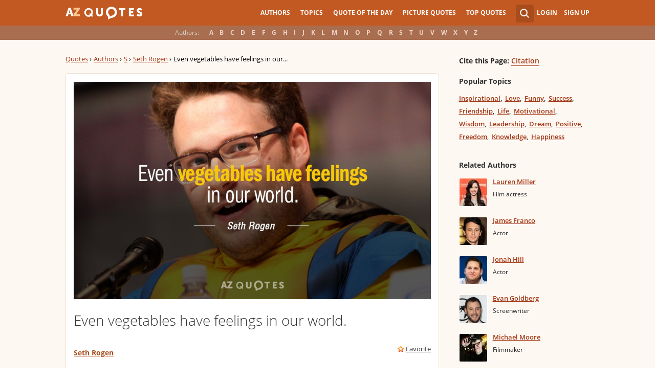

--- FILE ---
content_type: text/html; charset=utf-8
request_url: https://www.google.com/recaptcha/api2/aframe
body_size: 267
content:
<!DOCTYPE HTML><html><head><meta http-equiv="content-type" content="text/html; charset=UTF-8"></head><body><script nonce="T2Sa17YZDyuf-SwmJ3pu3w">/** Anti-fraud and anti-abuse applications only. See google.com/recaptcha */ try{var clients={'sodar':'https://pagead2.googlesyndication.com/pagead/sodar?'};window.addEventListener("message",function(a){try{if(a.source===window.parent){var b=JSON.parse(a.data);var c=clients[b['id']];if(c){var d=document.createElement('img');d.src=c+b['params']+'&rc='+(localStorage.getItem("rc::a")?sessionStorage.getItem("rc::b"):"");window.document.body.appendChild(d);sessionStorage.setItem("rc::e",parseInt(sessionStorage.getItem("rc::e")||0)+1);localStorage.setItem("rc::h",'1769559627588');}}}catch(b){}});window.parent.postMessage("_grecaptcha_ready", "*");}catch(b){}</script></body></html>